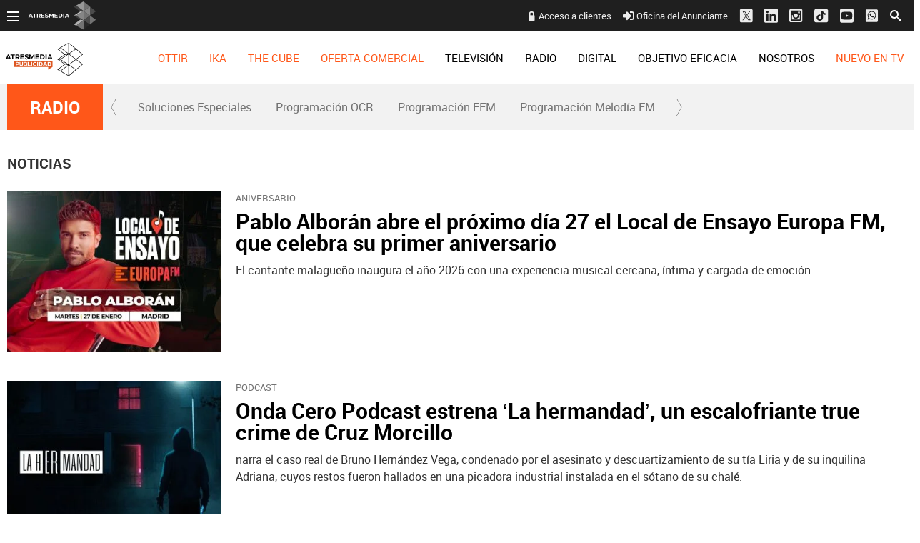

--- FILE ---
content_type: text/html;charset=utf-8
request_url: https://www.atresmediapublicidad.com/radio/noticias/
body_size: 22055
content:
<!DOCTYPE html><html lang="es" itemscope="" itemtype="https://schema.org/WebPage"><head><title itemprop="name">ATRESMEDIA PUBLICIDAD | General Radio - Líderes en Radio - ATRESMEDIAPUBLICIDAD (España, UE)</title><meta charset="UTF-8"/><title>General Radio - Líderes en Radio - ATRESMEDIAPUBLICIDAD (España, UE)</title><meta name="title" content="General Radio - Líderes en Radio - ATRESMEDIAPUBLICIDAD (España, UE)"><meta name="description" content="Recopilatorio de las principales noticias, estudios e Informes para el medio Radio"/><link rel="canonical" href="https://www.atresmediapublicidad.com/radio/noticias/" ><meta name="robots" content="index, follow, max-image-preview:large, max-snippet:-1, max-video-preview:-1" /><meta property="og:type" content="website"/><meta property="og:locale" content="es_ES"/><meta property="og:site_name" content="AtresmediaPublicidad"/><meta property="og:title" content="General Radio - Líderes en Radio - ATRESMEDIAPUBLICIDAD (España, UE)"/><meta property="og:description" content="Recopilatorio de las principales noticias, estudios e Informes para el medio Radio"/><meta property="og:url" content="https://www.atresmediapublicidad.com/radio/noticias/"><meta name="twitter:title" content="General Radio - Líderes en Radio - ATRESMEDIAPUBLICIDAD (España, UE)"/><meta name="twitter:description" content="Recopilatorio de las principales noticias, estudios e Informes para el medio Radio"/><meta property="og:image" content="https://www.atresmediacorporacion.com/public/img/verticales/atresmedia_corporacion/apple-touch-icon-180x180.png"/><meta property="og:image:type" content="image/jpeg"/><meta property="og:image:width" content="180"/><meta property="og:image:height" content="180"/><meta name="twitter:card" content="summary"/><meta name="twitter:image" content="https://www.atresmediacorporacion.com/public/img/verticales/atresmedia_corporacion/apple-touch-icon-180x180.png"/><meta property="og:image:alt" content="AtresmediaPublicidad" /><meta property="article:section" content="RADIO"/><meta http-equiv="X-UA-Compatible" content="IE=edge,chrome=1"/><meta name="pageRender" content="Fri Jan 16 13:29:34 GMT+01:00 2026"/><meta name="viewport" content="width=device-width, initial-scale=1, user-scalable=yes"><link rel="alternate" type="application/rss+xml" title="RSS 2.0" href="https://www.atresmediapublicidad.com/rss/755642.xml" /><meta name="lang" content="es"><meta name="organization" content="AtresmediaPublicidad" /><script type="text/javascript"> setInterval(function() { window.location.reload(); }, 900*1000); </script><meta name="theme-color" content="#ff5300"><link rel="apple-touch-icon" sizes="57x57" href="/public/img/verticales/atresmedia_corporacion/apple-touch-icon-57x57.png"><link rel="apple-touch-icon" sizes="60x60" href="/public/img/verticales/atresmedia_corporacion/apple-touch-icon-60x60.png"><link rel="apple-touch-icon" sizes="72x72" href="/public/img/verticales/atresmedia_corporacion/apple-touch-icon-72x72.png"><link rel="apple-touch-icon" sizes="76x76" href="/public/img/verticales/atresmedia_corporacion/apple-touch-icon-76x76.png"><link rel="apple-touch-icon" sizes="114x114" href="/public/img/verticales/atresmedia_corporacion/apple-touch-icon-114x114.png"><link rel="apple-touch-icon" sizes="120x120" href="/public/img/verticales/atresmedia_corporacion/apple-touch-icon-120x120.png"><link rel="apple-touch-icon" sizes="144x144" href="/public/img/verticales/atresmedia_corporacion/apple-touch-icon-144x144.png"><link rel="apple-touch-icon" sizes="152x152" href="/public/img/verticales/atresmedia_corporacion/apple-touch-icon-152x152.png"><link rel="apple-touch-icon" sizes="180x180" href="/public/img/verticales/atresmedia_corporacion/apple-touch-icon-180x180.png"><link rel="icon" type="image/png" href="/public/img/verticales/atresmedia_corporacion/favicon-32x32.png" sizes="32x32"><link rel="icon" type="image/png" href="/public/img/verticales/atresmedia_corporacion/android-chrome-192x192.png" sizes="192x192"><link rel="icon" type="image/png" href="/public/img/verticales/atresmedia_corporacion/favicon-96x96.png" sizes="96x96"><link rel="icon" type="image/png" href="/public/img/verticales/atresmedia_corporacion/favicon-16x16.png" sizes="16x16"><link rel="mask-icon" href="/public/img/verticales/atresmedia_corporacion/safari-pinned-tab.svg" color="#5bbad5"><link rel="shortcut icon" href="/public/img/verticales/atresmedia_corporacion/favicon.ico"><meta name="msapplication-TileImage" content="/mstile-144x144.png"><meta name="google-site-verification" content="yGMuwTPW66E4FApLJV3LnEVgOWApX3YBZ2xNO3GShcY" /><meta name="y_key" content="8f9e10c7bca1e10c" /><meta name="msvalidate.01" content="DDBC2D36D801A1BEEF59505F4B1610AF" /><meta name="alexaVerifyID" content="dxokSiRchRiSVONySe4tHAeoWQc" /><meta property="og:site_name" content="Antena3.com"/><meta name="site-name" content="AtresmediaPublicidad"/><meta name="tipo-pagina" content="contenido:auto"/><meta name="error" content="false" /><script type="application/ld+json"> { "@context":"https://schema.org", "@type":"NewsMediaOrganization", "url":"https://www.atresmediapublicidad.com/", "@id":"https://www.atresmediapublicidad.com/#publisher", "name":"AtresmediaPublicidad", "logo": { "@type": "ImageObject", "url": "", "width": 125, "height": 60 } , "foundingLocation": "Madrid, España", "address": { "@type":"PostalAddress", "streetAddress":"Isla Graciosa 13", "addressLocality":"San Sebastián de los Reyes", "addressRegion":"Comunidad de Madrid", "postalCode":"28703", "addressCountry":"ES" } ,"parentOrganization":{ "@context":"https://schema.org", "@type":"NewsMediaOrganization", "url":"https://www.atresmediacorporacion.com/", "name":"Atresmedia", "alternateName":"Atresmedia", "ethicsPolicy":"https://www.atresmediacorporacion.com/public/legal/politica-proteccion-datos-privacidad.html", "legalName":"Atresmedia Corporación de Medios de Comunicación, S.A.", "foundingLocation": "Madrid, España", "foundingDate": "1988-06-07", "address": { "@type":"PostalAddress", "streetAddress":"Isla Graciosa 13", "addressLocality":"San Sebastián de los Reyes", "addressRegion":"Comunidad de Madrid", "postalCode":"28703", "addressCountry":"ES" }, "logo": { "@type": "ImageObject", "url": "https://www.atresmedia.com/public/img/atresmedia-amp.png", "width": 125, "height": 60 } } } </script><script type="application/ld+json">[ { "@context": "https://schema.org/", "@type": "SiteNavigationElement", "url": "https:\/\/www.atresmediapublicidad.com\/radio\/noticias\/solucionesespeciales\/", "name": "Soluciones Especiales" }, { "@context": "https://schema.org/", "@type": "SiteNavigationElement", "url": "http:\/\/www.ondacero.es\/programacion\/", "name": "Programación OCR" }, { "@context": "https://schema.org/", "@type": "SiteNavigationElement", "url": "http:\/\/www.europafm.com\/programacion\/", "name": "Programación EFM" }, { "@context": "https://schema.org/", "@type": "SiteNavigationElement", "url": "http:\/\/www.melodia-fm.com\/programacion\/", "name": "Programación Melodía FM" }] </script><meta charset="UTF-8"/><title>General Radio - Líderes en Radio - ATRESMEDIAPUBLICIDAD (España, UE)</title><meta name="title" content="General Radio - Líderes en Radio - ATRESMEDIAPUBLICIDAD (España, UE)"><meta name="description" content="Recopilatorio de las principales noticias, estudios e Informes para el medio Radio"/><link rel="canonical" href="https://www.atresmediapublicidad.com/radio/noticias/" ><meta name="robots" content="index, follow, max-image-preview:large, max-snippet:-1, max-video-preview:-1" /><meta property="og:type" content="website"/><meta property="og:locale" content="es_ES"/><meta property="og:site_name" content="AtresmediaPublicidad"/><meta property="og:title" content="General Radio - Líderes en Radio - ATRESMEDIAPUBLICIDAD (España, UE)"/><meta property="og:description" content="Recopilatorio de las principales noticias, estudios e Informes para el medio Radio"/><meta property="og:url" content="https://www.atresmediapublicidad.com/radio/noticias/"><meta name="twitter:title" content="General Radio - Líderes en Radio - ATRESMEDIAPUBLICIDAD (España, UE)"/><meta name="twitter:description" content="Recopilatorio de las principales noticias, estudios e Informes para el medio Radio"/><meta property="og:image" content="https://www.atresmediacorporacion.com/public/img/verticales/atresmedia_corporacion/apple-touch-icon-180x180.png"/><meta property="og:image:type" content="image/jpeg"/><meta property="og:image:width" content="180"/><meta property="og:image:height" content="180"/><meta name="twitter:card" content="summary"/><meta name="twitter:image" content="https://www.atresmediacorporacion.com/public/img/verticales/atresmedia_corporacion/apple-touch-icon-180x180.png"/><meta property="og:image:alt" content="AtresmediaPublicidad" /><meta property="article:section" content="RADIO"/><meta http-equiv="X-UA-Compatible" content="IE=edge,chrome=1"/><meta name="pageRender" content="Fri Jan 16 13:29:34 GMT+01:00 2026"/><meta name="viewport" content="width=device-width, initial-scale=1, user-scalable=yes"><link rel="alternate" type="application/rss+xml" title="RSS 2.0" href="https://www.atresmediapublicidad.com/rss/755642.xml" /><meta name="lang" content="es"><meta name="organization" content="AtresmediaPublicidad" /><script type="text/javascript"> setInterval(function() { window.location.reload(); }, 900*1000); </script><meta name="theme-color" content="#ff5300"><link rel="apple-touch-icon" sizes="57x57" href="/public/img/verticales/atresmedia_corporacion/apple-touch-icon-57x57.png"><link rel="apple-touch-icon" sizes="60x60" href="/public/img/verticales/atresmedia_corporacion/apple-touch-icon-60x60.png"><link rel="apple-touch-icon" sizes="72x72" href="/public/img/verticales/atresmedia_corporacion/apple-touch-icon-72x72.png"><link rel="apple-touch-icon" sizes="76x76" href="/public/img/verticales/atresmedia_corporacion/apple-touch-icon-76x76.png"><link rel="apple-touch-icon" sizes="114x114" href="/public/img/verticales/atresmedia_corporacion/apple-touch-icon-114x114.png"><link rel="apple-touch-icon" sizes="120x120" href="/public/img/verticales/atresmedia_corporacion/apple-touch-icon-120x120.png"><link rel="apple-touch-icon" sizes="144x144" href="/public/img/verticales/atresmedia_corporacion/apple-touch-icon-144x144.png"><link rel="apple-touch-icon" sizes="152x152" href="/public/img/verticales/atresmedia_corporacion/apple-touch-icon-152x152.png"><link rel="apple-touch-icon" sizes="180x180" href="/public/img/verticales/atresmedia_corporacion/apple-touch-icon-180x180.png"><link rel="icon" type="image/png" href="/public/img/verticales/atresmedia_corporacion/favicon-32x32.png" sizes="32x32"><link rel="icon" type="image/png" href="/public/img/verticales/atresmedia_corporacion/android-chrome-192x192.png" sizes="192x192"><link rel="icon" type="image/png" href="/public/img/verticales/atresmedia_corporacion/favicon-96x96.png" sizes="96x96"><link rel="icon" type="image/png" href="/public/img/verticales/atresmedia_corporacion/favicon-16x16.png" sizes="16x16"><link rel="mask-icon" href="/public/img/verticales/atresmedia_corporacion/safari-pinned-tab.svg" color="#5bbad5"><link rel="shortcut icon" href="/public/img/verticales/atresmedia_corporacion/favicon.ico"><meta name="msapplication-TileImage" content="/mstile-144x144.png"><meta name="google-site-verification" content="yGMuwTPW66E4FApLJV3LnEVgOWApX3YBZ2xNO3GShcY" /><meta name="y_key" content="8f9e10c7bca1e10c" /><meta name="msvalidate.01" content="DDBC2D36D801A1BEEF59505F4B1610AF" /><meta name="alexaVerifyID" content="dxokSiRchRiSVONySe4tHAeoWQc" /><meta property="og:site_name" content="Antena3.com"/><meta name="site-name" content="AtresmediaPublicidad"/><meta name="tipo-pagina" content="contenido:auto"/><meta name="error" content="false" /><link rel="stylesheet" href="https://static.atresmediapublicidad.com/css/style2.css"><link rel="stylesheet" href="https://static.atresmediapublicidad.com/css/atresmediapublicidad/skin2.css"><script type="text/javascript"> var staticDomain = 'https://static.atresmediapublicidad.com/'; var comunidadDomain = 'https://comunidad.antena3.com/'; var jsDomain = 'https://cdnjs.atresmedia.com/atresmedia-js/latest/'; var cmpLoadCallbacks = []; window.SITE_ID = 81327; window.PAGE_ID = 0; </script><script type="text/javascript">window.pagedata = { "page" : { "contentID" : null, "smartclipID" : null, }, "code" : { "web" : "0", "site" : null, "seedtag" : null }, "domain" : { "api" : "https://api.atresmedia.com/", "community" : "https://comunidad.antena3.com/", "document" : "atresmediapublicidad.com", "hit" : null, "js" : "https://cdnjs.atresmedia.com/atresmedia-js/latest/", "static" : "https://static.atresmediapublicidad.com/" }};</script><script type="text/javascript"> window.onload = function () { (function(){function r(e){if(!window.frames[e]){if(document.body&&document.body.firstChild){var t=document.body;var n=document.createElement("iframe");n.style.display="none";n.name=e;n.title=e;t.insertBefore(n,t.firstChild)}else{setTimeout(function(){r(e)},5)}}}function e(n,a,o,c,d){function e(e,t,n,r){if(typeof n!=="function"){return}if(!window[a]){window[a]=[]}var i=false;if(d){i=d(e,r,n)}if(!i){window[a].push({command:e,version:t,callback:n,parameter:r})}}e.stub=true;e.stubVersion=2;function t(r){if(!window[n]||window[n].stub!==true){return}if(!r.data){return}var i=typeof r.data==="string";var e;try{e=i?JSON.parse(r.data):r.data}catch(t){return}if(e[o]){var a=e[o];window[n](a.command,a.version,function(e,t){var n={};n[c]={returnValue:e,success:t,callId:a.callId};if(r.source){r.source.postMessage(i?JSON.stringify(n):n,"*")}},a.parameter)}}if(typeof window[n]!=="function"){window[n]=e;if(window.addEventListener){window.addEventListener("message",t,false)}else{window.attachEvent("onmessage",t)}}}e("__tcfapi","__tcfapiBuffer","__tcfapiCall","__tcfapiReturn");r("__tcfapiLocator");(function(e,t){var n=document.createElement("link");n.as="script";var r=document.createElement("link");r.as="script";var i=document.createElement("script");i.id="spcloader";i.type="text/javascript";i["defer"]=true;i.charset="utf-8";var a="https://sdk.privacy-center.org/"+e+"/loader.js?target_type=notice&target="+t;if(window.didomiConfig&&window.didomiConfig.user){var o=window.didomiConfig.user;var c=o.country;var d=o.region;if(c){a=a+"&country="+c;if(d){a=a+"&region="+d}}}n.href="https://sdk.privacy-center.org/";r.href="https://sdk.privacy-center.org/";i.src=a;var s=document.getElementsByTagName("script")[0];s.parentNode.insertBefore(i,s)})("829e56eb-a72b-4b64-91c3-1e63c21ebf06","ibzd9Xrq")})(); }; </script><script src="//assets.adobedtm.com/f3257b54648f/0a102682e791/launch-a7548e537628.min.js" async></script><script>if(window){let w=function(n){window.jQueryCallbacks.push(n)};var i=w;window.jQueryCallbacks=[],window.$=function(n){return typeof n=="function"&&w(n),{ready:w}},window.jQuery=window.$,window.$.ajax=function(...n){w(()=>window.$.ajax(...n))}} </script><script type="module" src="https://cdnjs.atresmedia.com/load/webapp/www-entries/main.Bb7-Y4xk8M9YG2yI.js" defer></script><script type="module" src="https://cdnjs.atresmedia.com/load/webapp/www-entries/no-site.C8fh56_7Y7Be6u8E.js" defer></script></head><body class="atresmediapublicidad corporativo radio noticias"><header class="header-principal"><nav class="navbar container row navbar-default" role="navigation"><div class="navbar-header" itemscope itemtype="https://schema.org/Organization"><button type="button" class="navbar-toggle collapsed" data-target=".navbar-ex1-collapse" role="button" aria-expanded="false"><span class="sr-only">Desplegar navegación</span><div class="b-menu"><div class="icon"></div></div></button><h1 itemprop="name"><a class="navbar-brand" title="Atresmedia Publicidad" href="/" itemprop="url"><img loading="lazy" src="/public/img/atresmediapublicidad-television.svg" alt="Atresmedia Publicidad" itemprop="logo"></a></h1></div><div class="box-menu" role="menu"><div class="menu"><ul class="nav navbar-nav nav-tertiary"><a class="btAcceso" target="_blank" title="Acceso a clientes" href="https://portalcomercial.atresmedia.com/">Acceso a clientes</a><a target="_blank" href="https://www.atresmediapublicidad.com/nosotros/contacto/oficina-anunciante_201802015a7338330cf20e2c8b499e4b.html"><svg class="svg-inline--fa fa-sign-in-alt fa-w-16" aria-hidden="true" data-prefix="fas" data-icon="sign-in-alt" role="img" xmlns="https://www.w3.org/2000/svg" viewBox="0 0 512 512" data-fa-i2svg=""><path fill="currentColor" d="M416 448h-84c-6.6 0-12-5.4-12-12v-40c0-6.6 5.4-12 12-12h84c17.7 0 32-14.3 32-32V160c0-17.7-14.3-32-32-32h-84c-6.6 0-12-5.4-12-12V76c0-6.6 5.4-12 12-12h84c53 0 96 43 96 96v192c0 53-43 96-96 96zm-47-201L201 79c-15-15-41-4.5-41 17v96H24c-13.3 0-24 10.7-24 24v96c0 13.3 10.7 24 24 24h136v96c0 21.5 26 32 41 17l168-168c9.3-9.4 9.3-24.6 0-34z"></path></svg> Oficina del Anunciante</a><a href="https://twitter.com/Atresmediapubli" target="_blank"><svg width="20" height="22" viewBox="0 0 20 22" fill="none" xmlns="http://www.w3.org/2000/svg"><g clip-path="url(#clip0_2_132)"><path fill-rule="evenodd" clip-rule="evenodd" d="M2.72537 1.40479H17.7986C18.9334 1.40479 19.8541 2.32525 19.8541 3.45979V18.5298C19.8541 19.6643 18.9334 20.5848 17.7986 20.5848H2.72537C1.59059 20.5848 0.669922 19.6643 0.669922 18.5298V3.45979C0.669922 2.32525 1.59059 1.40479 2.72537 1.40479ZM16.2788 4.40479L11.8116 9.9094H11.8113L16.6699 17.4048H13.0966L9.82483 12.3574L5.72858 17.4048H4.66992L9.35484 11.6324L4.66992 4.40479H8.2432L11.3413 9.18436L15.2202 4.40479H16.2788ZM9.88689 10.9763L10.3616 11.696V11.6963L13.5947 16.5984H15.2207L11.2587 10.591L10.784 9.87125L7.73607 5.24958H6.11003L9.88689 10.9763Z" fill="#ECECEC"/></g><defs><clipPath id="clip0_2_132"><rect width="19.19" height="21.92" fill="white" transform="translate(0.669922 0.034668)"/></clipPath></defs></svg></a><a href="https://www.linkedin.com/company/atres-advertising?trk=top_nav_home" target="_blank"><svg class="svg-inline--fa fa-linkedin fa-w-14 fa-lg" aria-hidden="true" data-prefix="fab" data-icon="linkedin" role="img" xmlns="https://www.w3.org/2000/svg" viewBox="0 0 448 512" data-fa-i2svg=""><path fill="currentColor" d="M416 32H31.9C14.3 32 0 46.5 0 64.3v383.4C0 465.5 14.3 480 31.9 480H416c17.6 0 32-14.5 32-32.3V64.3c0-17.8-14.4-32.3-32-32.3zM135.4 416H69V202.2h66.5V416zm-33.2-243c-21.3 0-38.5-17.3-38.5-38.5S80.9 96 102.2 96c21.2 0 38.5 17.3 38.5 38.5 0 21.3-17.2 38.5-38.5 38.5zm282.1 243h-66.4V312c0-24.8-.5-56.7-34.5-56.7-34.6 0-39.9 27-39.9 54.9V416h-66.4V202.2h63.7v29.2h.9c8.9-16.8 30.6-34.5 62.9-34.5 67.2 0 79.7 44.3 79.7 101.9V416z"></path></svg></a><a href="https://www.instagram.com/Atresmediapublicidad" target="_blank"><svg width="19" height="20" viewBox="0 0 19 20" fill="none" xmlns="http://www.w3.org/2000/svg"><path fill-rule="evenodd" clip-rule="evenodd" d="M16.435 0.628906H1.9722C0.883381 0.628906 0 1.51197 0 2.60042V17.0582C0 18.1466 0.883381 19.0297 1.9722 19.0297H16.435C17.5238 19.0297 18.4072 18.1466 18.4072 17.0582V2.60042C18.4072 1.51197 17.5238 0.628906 16.435 0.628906ZM3.6 2.62891H14.8C15.68 2.62891 16.4 3.34891 16.4 4.22891V15.4289C16.4 16.3097 15.68 17.0289 14.8 17.0289H3.6C2.72 17.0289 2 16.3097 2 15.4289V4.22891C2 3.34891 2.72 2.62891 3.6 2.62891ZM12.3198 12.9489C11.489 13.7799 10.3622 14.2469 9.1872 14.2473C8.01204 14.2471 6.88507 13.7802 6.0541 12.9492C5.22314 12.1182 4.75621 10.9913 4.756 9.81611C4.756 9.54571 4.7904 9.28491 4.8392 9.02891H3.6V14.8017C3.6 14.8744 3.61436 14.9464 3.64225 15.0135C3.67014 15.0806 3.71101 15.1416 3.76252 15.1929C3.81404 15.2442 3.87517 15.2848 3.94242 15.3124C4.00967 15.34 4.08171 15.354 4.1544 15.3537H14.2456C14.3183 15.354 14.3903 15.34 14.4576 15.3124C14.5248 15.2848 14.586 15.2442 14.6375 15.1929C14.689 15.1416 14.7299 15.0806 14.7578 15.0135C14.7856 14.9464 14.8 14.8744 14.8 14.8017V9.02891H13.5352C13.5832 9.28491 13.6176 9.54571 13.6176 9.81611C13.6174 10.9911 13.1506 12.118 12.3198 12.9489ZM6.62916 8.75653C6.49002 9.09246 6.4184 9.4525 6.4184 9.81611C6.4184 10.5504 6.71011 11.2547 7.22936 11.7739C7.74861 12.2932 8.45287 12.5849 9.1872 12.5849C9.92153 12.5849 10.6258 12.2932 11.145 11.7739C11.6643 11.2547 11.956 10.5504 11.956 9.81611C11.956 9.4525 11.8844 9.09246 11.7452 8.75653C11.6061 8.42061 11.4021 8.11538 11.145 7.85827C10.8879 7.60116 10.5827 7.39721 10.2468 7.25807C9.91085 7.11892 9.5508 7.04731 9.1872 7.04731C8.8236 7.04731 8.46355 7.11892 8.12763 7.25807C7.7917 7.39721 7.48647 7.60116 7.22936 7.85827C6.97226 8.11538 6.76831 8.42061 6.62916 8.75653ZM12.9536 6.62891H14.2456C14.552 6.62891 14.8 6.37931 14.8 6.07451V4.78171C14.8 4.47611 14.552 4.22891 14.2448 4.22891H12.9528C12.648 4.22891 12.4 4.47611 12.4 4.78171V6.07531C12.4004 6.222 12.4589 6.36257 12.5626 6.46629C12.6663 6.57002 12.8069 6.62848 12.9536 6.62891Z" fill="#ECECEC"></path></svg></a><a href="https://www.tiktok.com/@atresmediapublicidad" target="_blank"><svg width="19" height="20" viewBox="0 0 19 20" fill="none" xmlns="http://www.w3.org/2000/svg"><path fill-rule="evenodd" clip-rule="evenodd" d="M16.435 0.819336H1.9722C0.883381 0.819336 0 1.7024 0 2.79085V17.2486C0 18.3371 0.883381 19.2202 1.9722 19.2202H16.435C17.5238 19.2202 18.4072 18.3371 18.4072 17.2486V2.79085C18.4072 1.7024 17.5238 0.819336 16.435 0.819336ZM10.6548 3.00326C10.2052 3.00397 9.75486 3.00467 9.3024 3.01167C9.29161 4.47731 9.29206 5.94296 9.29251 7.41003C9.29279 8.29021 9.29306 9.1709 9.2909 10.0524C9.28938 10.3273 9.28986 10.6019 9.29034 10.8762C9.29168 11.6437 9.29301 12.4098 9.2506 13.179C9.24519 13.3932 9.13777 13.5815 9.03399 13.7634C9.02752 13.7748 9.02107 13.7861 9.01466 13.7974C8.68085 14.3515 8.06505 14.7307 7.42047 14.7365C6.4536 14.824 5.54429 14.019 5.40616 13.0624C5.40527 13.0134 5.40368 12.9642 5.40209 12.9149C5.39344 12.6466 5.38466 12.3745 5.48674 12.1232C5.63062 11.709 5.90687 11.3416 6.26944 11.1024C6.77014 10.7524 7.43772 10.6999 8.0075 10.8866C8.0075 10.5166 8.01384 10.1467 8.02018 9.77674C8.02863 9.28336 8.03708 8.78998 8.0305 8.2966C6.78164 8.05743 5.44645 8.45993 4.49111 9.29991C3.65085 10.0232 3.10986 11.0849 3.00627 12.1932C2.99477 12.479 3.00052 12.7707 3.01203 13.0624C3.13288 14.4274 3.95012 15.699 5.11266 16.3932C5.81479 16.8131 6.63778 17.0406 7.46075 16.994C8.80171 16.9706 10.1081 16.2415 10.8621 15.1215C11.3282 14.4507 11.5929 13.6399 11.639 12.8232C11.6498 11.7622 11.6493 10.699 11.6489 9.63489C11.6486 8.9965 11.6483 8.3578 11.6505 7.7191C11.9498 7.91743 12.2548 8.10993 12.5828 8.2616C13.3367 8.62326 14.1713 8.79826 15 8.82743V6.47662C14.1137 6.37746 13.2044 6.07996 12.5598 5.43246C11.9153 4.80248 11.5987 3.8925 11.5527 3C11.2535 3.00233 10.9543 3.0028 10.6548 3.00326Z" fill="#ECECEC"></path></svg></a><a href="https://www.youtube.com/user/Atresmediapublicidad" target="_blank"><svg class="svg-inline--fa fa-youtube-square fa-w-14 fa-lg" aria-hidden="true" data-prefix="fab" data-icon="youtube-square" role="img" xmlns="https://www.w3.org/2000/svg" viewBox="0 0 448 512" data-fa-i2svg=""><path fill="currentColor" d="M186.8 202.1l95.2 54.1-95.2 54.1V202.1zM448 80v352c0 26.5-21.5 48-48 48H48c-26.5 0-48-21.5-48-48V80c0-26.5 21.5-48 48-48h352c26.5 0 48 21.5 48 48zm-42 176.3s0-59.6-7.6-88.2c-4.2-15.8-16.5-28.2-32.2-32.4C337.9 128 224 128 224 128s-113.9 0-142.2 7.7c-15.7 4.2-28 16.6-32.2 32.4-7.6 28.5-7.6 88.2-7.6 88.2s0 59.6 7.6 88.2c4.2 15.8 16.5 27.7 32.2 31.9C110.1 384 224 384 224 384s113.9 0 142.2-7.7c15.7-4.2 28-16.1 32.2-31.9 7.6-28.5 7.6-88.1 7.6-88.1z"></path></svg></a><a href="https://www.whatsapp.com/channel/0029VaHdpK88KMqfxkIV1O23"><svg width="21" height="22" viewBox="0 0 21 22" fill="none" xmlns="http://www.w3.org/2000/svg"><g clip-path="url(#clip0_2_138)"><path fill-rule="evenodd" clip-rule="evenodd" d="M2.9158 1.40479H17.9891C19.1238 1.40479 20.0445 2.32525 20.0445 3.45979V18.5298C20.0445 19.6643 19.1238 20.5848 17.9891 20.5848H2.9158C1.78102 20.5848 0.860352 19.6643 0.860352 18.5298V3.45979C0.860352 2.32525 1.78102 1.40479 2.9158 1.40479ZM14.1168 5.07922C14.4655 5.3162 14.7929 5.58703 15.0991 5.89172C15.4053 6.19641 15.6775 6.52225 15.9156 6.86926C16.1452 7.22473 16.3409 7.59501 16.5025 7.9801C16.6641 8.36519 16.7874 8.76509 16.8724 9.1798C16.9575 9.59452 17 10.0177 17 10.4493C17 11.338 16.8299 12.1717 16.4897 12.9503C16.1495 13.7374 15.686 14.4209 15.0991 15.0006C14.5123 15.5804 13.8234 16.0395 13.0324 16.378C12.2499 16.7166 11.4122 16.8859 10.5191 16.8859C9.97481 16.8859 9.44112 16.8203 8.91806 16.6891C8.395 16.5579 7.89957 16.3611 7.4318 16.0988L4 17.0001L4.91855 13.6613C4.62938 13.1704 4.4125 12.652 4.26791 12.1061C4.12332 11.5602 4.05103 11.0037 4.05103 10.4366C4.05103 9.54797 4.22113 8.71431 4.56133 7.93566C4.90154 7.15702 5.36294 6.4757 5.94553 5.89172C6.52813 5.30773 7.21492 4.84647 8.00589 4.50793C8.78835 4.16939 9.6261 4.00012 10.5191 4.00012C10.9529 4.00012 11.3781 4.04243 11.7949 4.12707C12.2116 4.21171 12.6135 4.33231 13.0005 4.48889C13.3875 4.64546 13.7596 4.84224 14.1168 5.07922ZM9.09666 15.6163C9.56019 15.7433 10.0343 15.8068 10.5191 15.8068C11.2591 15.8068 11.9565 15.6629 12.6114 15.3751C13.2663 15.0958 13.8361 14.715 14.3209 14.2325C14.8057 13.7501 15.1927 13.1831 15.4818 12.5314C15.7625 11.8797 15.9028 11.1857 15.9028 10.4493C15.9028 10.0854 15.8688 9.73417 15.8008 9.39563C15.7327 9.04862 15.6307 8.71431 15.4946 8.3927C15.3585 8.07108 15.1927 7.76639 14.9971 7.47863C14.8014 7.18241 14.5803 6.90734 14.3337 6.65344C14.0785 6.39953 13.8021 6.17525 13.5044 5.98059C13.2152 5.78592 12.9091 5.623 12.5859 5.49182C12.2627 5.36063 11.9267 5.26118 11.578 5.19348C11.2378 5.12577 10.8849 5.09191 10.5191 5.09191C9.7792 5.09191 9.08178 5.23156 8.42689 5.51086C7.772 5.79016 7.20216 6.17313 6.71737 6.65979C6.23258 7.14644 5.84985 7.71138 5.56919 8.35461C5.28001 9.0063 5.13543 9.70031 5.13543 10.4366C5.13543 10.9445 5.20559 11.4417 5.34593 11.9283C5.48626 12.415 5.69251 12.8699 5.96467 13.2931L6.09225 13.4962L5.54367 15.464L7.58489 14.9435L7.77625 15.0577C8.193 15.3032 8.63314 15.4894 9.09666 15.6163ZM12.9112 11.5221C13.2046 11.6617 13.3896 11.7527 13.4661 11.795C13.5512 11.8289 13.6192 11.8606 13.6703 11.8903C13.7213 11.9199 13.7596 11.9516 13.7851 11.9855C13.8021 12.0193 13.8063 12.1082 13.7978 12.2521C13.7893 12.396 13.7511 12.561 13.683 12.7472C13.615 12.9334 13.4555 13.1005 13.2046 13.2487C12.9537 13.3968 12.7517 13.4835 12.5986 13.5089C12.454 13.5343 12.2967 13.5449 12.1266 13.5406C11.9565 13.5364 11.7736 13.5047 11.578 13.4454C11.4589 13.4116 11.3229 13.3671 11.1698 13.3121C11.0167 13.2571 10.8466 13.1873 10.6595 13.1027C10.2512 12.9334 9.88126 12.7176 9.54956 12.4552C9.21786 12.1844 8.93294 11.922 8.6948 11.6681C8.45666 11.4142 8.26955 11.1941 8.13346 11.0079C7.98888 10.8133 7.90808 10.7032 7.89107 10.6779C7.84854 10.6271 7.72735 10.4366 7.52748 10.1066C7.32761 9.77648 7.22767 9.41255 7.22767 9.01477C7.22767 8.61698 7.30422 8.31229 7.45731 8.1007C7.6104 7.88911 7.72522 7.74523 7.80177 7.66906C7.86981 7.59289 7.94423 7.53999 8.02502 7.51037C8.10582 7.48075 8.17174 7.46594 8.22277 7.46594H8.38862C8.43965 7.46594 8.49068 7.47017 8.54171 7.47863C8.58423 7.47863 8.63952 7.48498 8.70756 7.49768C8.7756 7.51037 8.83939 7.59289 8.89892 7.74523C8.96696 7.90604 9.06264 8.13667 9.18597 8.43713C9.30929 8.73758 9.37946 8.90897 9.39647 8.95129C9.42198 8.98514 9.43687 9.02535 9.44112 9.07189C9.44537 9.11844 9.43474 9.17134 9.40922 9.23059C9.38371 9.28137 9.36032 9.3258 9.33906 9.36389C9.3178 9.40197 9.29015 9.44641 9.25613 9.49719L9.12856 9.64953C9.08603 9.70031 9.04776 9.74263 9.01374 9.77648C8.97121 9.8188 8.93507 9.86535 8.9053 9.91613C8.87553 9.96691 8.88616 10.0304 8.93719 10.1066L9.24338 10.5636C9.39647 10.7921 9.59634 11.0122 9.84298 11.2238C10.1492 11.4946 10.4213 11.685 10.6595 11.795C10.8976 11.9051 11.0592 11.9812 11.1443 12.0236C11.2208 12.0659 11.2846 12.0828 11.3356 12.0743C11.3867 12.0659 11.4377 12.0363 11.4887 11.9855C11.5397 11.9262 11.6248 11.8247 11.7439 11.6808C11.8629 11.5369 11.948 11.4269 11.999 11.3507C12.0586 11.2661 12.116 11.2238 12.1712 11.2238C12.2265 11.2238 12.2924 11.2364 12.369 11.2618C12.437 11.2957 12.6178 11.3824 12.9112 11.5221Z" fill="#ECECEC"/></g><defs><clipPath id="clip0_2_138"><rect width="19.19" height="21.92" fill="white" transform="translate(0.860352 0.034668)"/></clipPath></defs></svg></a><li class="search"><form class="navbar-form" method="get" action="/buscador-site/index.html"><input id="search" class="input-text" name="q" value="" placeholder="Buscar..." type="text"><label for="search"><span class="text">Buscar</span><span class="icon-search"></span></label><input class="search-button" value="Buscar" type="submit"></form></li></ul><ul class="nav navbar-nav nav-principal" role="menubar"><li class="asistenteCpm rc-menu-item" role="menuitem"><a href="https://ottir.es/calculadoras" title="Ottir" itemprop="url" style="color:#ff5719">OTTIR<span class="icon-direction-right"></span></a></li><li class="asistenteCpm rc-menu-item" role="menuitem"><a href="https://www.atresmediapublicidad.com/ika/index.html" title="IKA" itemprop="url" style="color:#ff5719">IKA<span class="icon-direction-right"></span></a></li><li class="asistenteCpm rc-menu-item" role="menuitem"><a href="https://www.atresmedia.com/the-cube/index.html" title="The Cube" itemprop="url" style="color:#ff5719">THE CUBE<span class="icon-direction-right"></span></a></li><li class="ofertacomercial rc-menu-item" role="menuitem"><a href="/ofertacomercial" title="Oferta Comercial" itemprop="url">OFERTA COMERCIAL <span class="icon-direction-right"></span></a></li><li class="television rc-menu-item" role="menuitem"><a href="/television" title="Televisión" itemprop="url">TELEVISIÓN <span class="icon-direction-right"></span></a></li><li class="radio rc-menu-item" role="menuitem"><a href="/radio" title="Radio" itemprop="url">RADIO <span class="icon-direction-right"></span></a></li><li class="digital rc-menu-item" role="menuitem"><a href="/digital" title="Digital" itemprop="url">DIGITAL <span class="icon-direction-right"></span></a></li><li class="objetivo-eficacia rc-menu-item" role="menuitem"><a href="/objetivo-eficacia" title="Objetivo Eficacia" itemprop="url">OBJETIVO EFICACIA <span class="icon-direction-right"></span></a></li><li class="nosotros rc-menu-item" role="menuitem"><a href="/nosotros" title="Nosotros" itemprop="url">NOSOTROS <span class="icon-direction-right"></span></a></li><li class="ofertacomercial rc-menu-item" role="menuitem"><a href="/nuevos-anunciantes-tv" title="Nuevo en TV" itemprop="url">NUEVO EN TV <span class="icon-direction-right"></span></a></li></ul><div class="nav navbar-nav channels" role="menubar"><div class="container row"><a href="#" class="dropdown-toggle tit" data-toggle="dropdown" aria-expanded="false"><div class="b-menu"><div class="icon"></div></div><img loading="lazy" id="logo-atresmedia" src="/public/img/grupo-atresmedia.svg" alt="Atresmedia" width="100" /><span class="icon-direction-right"></span></a><div class="list-atresmedia" aria-hidden="true" aria-label="submenu"><h2 role="link">LA RED DE <strong>ATRESMEDIA</strong><span class="icon-direction-left"></span></h2><div data-mod="channels"><dl data-mod="tv-radio"><dt>CANALES TV Y RADIO</dt><dd><a rel="me" title="Antena 3" href="https://www.antena3.com/" class="antena3" role="menuitem">Antena 3</a></dd><dd><a rel="me" title="laSexta" href="https://www.lasexta.com/" class="lasexta" role="menuitem">laSexta</a></dd><dd><a rel="me" title="Neox" href="https://neox.atresmedia.com/" class="neox" role="menuitem">Neox</a></dd><dd><a rel="me" title="Nova" href="https://nova.atresmedia.com/" class="nova" role="menuitem">Nova</a></dd><dd><a rel="me" title="Mega" href="https://mega.atresmedia.com/" class="mega" role="menuitem">Mega</a></dd><dd><a rel="me" title="Atreseries" href="https://atreseries.atresmedia.com/" class="atreseries" role="menuitem">Atreseries</a></dd><dd><a rel="me" title="Onda Cero" href="https://www.ondacero.es/" class="ondacero" role="menuitem">Onda Cero</a></dd><dd><a rel="me" title="Europa FM" href="https://www.europafm.com/" class="europafm" role="menuitem">Europa FM</a></dd><dd><a rel="me" title="Melodía FM" href="https://www.melodia-fm.com/" class="melodiafm" role="menuitem">Melodía FM</a></dd><dd><a rel="me" title="Atresplayer" href="https://www.atresplayer.com/" class="atresplayer" role="menuitem">Atresplayer</a></dd><dd><a rel="me" title="Flooxer" href="https://www.flooxer.com/" class="flooxer" role="menuitem">Flooxer</a></dd></dl><dl data-mod="verticales"><dt>VERTICALES</dt><dd><a rel="me" title="Novamás" href="https://www.antena3.com/novamas/" class="novamas" role="menuitem">Novamás</a></dd><dd><a rel="me" title="Objetivo tv" href="https://www.antena3.com/objetivotv/" class="objetivo-tv" role="menuitem">Objetivo tv</a></dd><dd><a rel="me" title="TecnoXplora" href="https://www.lasexta.com/tecnologia-tecnoxplora/" class="tecnoexplora" role="menuitem">TecnoXplora</a></dd><dd><a rel="me" title="Centímetros Cúblicos" href="https://www.lasexta.com/motor/" class="centimetros-cubicos" role="menuitem">Centímetros Cúblicos</a></dd><dd><a rel="me" title="Viajestic" href="https://www.lasexta.com/viajestic/" class="viajestic" role="menuitem">Viajestic</a></dd><dd><a rel="me" title="Neox Kidz" href="https://www.neoxkidz.com/" class="neox-kidz" role="menuitem">Neox Kidz</a></dd><dd><a rel="me" title="Crea Lectura" href="https://compromiso.atresmedia.com/crea-lectura/" class="crea-lectura" role="menuitem">Crea Lectura</a></dd><dd><a rel="me" title="Flooxer Now" href="https://www.flooxernow.com/" class="flooxer-now" role="menuitem">Flooxer Now</a></dd><dd><a rel="me" title="Hablando en Plata" href="https://www.hablandoenplata.es/" class="hablandoenplata" role="menuitem">Hablando en Plata</a></dd><dd><a rel="me" title="AhoraQuéLeo" href="https://www.lasexta.com/ahoraqueleo/" class="ahoraqueleo" role="menuitem">AhoraQuéLeo</a></dd><dd><a rel="me" title="AhoraQuéSerie" href="https://www.lasexta.com/series/" class="ahoraqueserie" role="menuitem">AhoraQuéSerie</a></dd></dl><dl data-mod="corp"><dt>CORPORATIVOS Y MÁS</dt><dd><a rel="me" title="Área Corporativa" href="https://www.atresmedia.com/" class="corporativa" role="menuitem">Área Corporativa</a></dd><dd><a rel="me" title="Accionistas e Inversores" href="https://www.atresmediacorporacion.com/" class="accionistas" role="menuitem">Accionistas e Inversores</a></dd><dd><a rel="me" title="Atresmedia Publicidad" href="https://www.atresmediapublicidad.com/" class="a3-publicidad" role="menuitem">Atresmedia Publicidad</a></dd><dd><a rel="me" title="Ventas Internacionales" href="https://international-sales-atresmedia.com/" class="ventas-internacionales" role="menuitem">Ventas Internacionales</a></dd><dd><a rel="me" title="Oficina de Prensa" href="https://www.atresmedia.com/prensa/" class="oficina-prensa" role="menuitem">Oficina de Prensa</a></dd><dd><a rel="me" title="Atresmedia Cine" href="https://cine.atresmedia.com/" class="a3-cine" role="menuitem">Atresmedia Cine</a></dd><dd><a rel="me" title="Ponle Freno" href="https://compromiso.atresmedia.com/ponlefreno/" class="ponle-freno" role="menuitem">Ponle Freno</a></dd><dd><a rel="me" title="Fundación Atresmedia" href="https://fundacion.atresmedia.com/" class="fundacion" role="menuitem">Fundación Atresmedia</a></dd><dd><a rel="me" title="Objetivo Bienestar" href="https://www.atresmedia.com/objetivo-bienestar/" class="objetivo-bienestar" role="menuitem">Objetivo Bienestar</a></dd><dd><a rel="me" title="Objetivo Bienestar Junior" href="https://www.atresmedia.com/objetivo-bienestar/junior/" class="objetivo-bienestar-j" role="menuitem">Objetivo Bienestar Junior</a></dd><dd><a rel="me" title="Crea Cultura" href="https://compromiso.atresmedia.com/crea-cultura/" class="crea-cultura" role="menuitem">Crea Cultura</a></dd><dd><a rel="me" title="Constantes y Vitales" href="https://www.lasexta.com/constantes-vitales/" class="constantes-vitales" role="menuitem">Constantes y Vitales</a></dd><dd><a rel="me" title="Tolerancia Cero" href="https://compromiso.atresmedia.com/tolerancia-cero/" class="tolerancia-cero" role="menuitem">Tolerancia Cero</a></dd><dd><a rel="me" title="Hazte Eco" href="https://compromiso.atresmedia.com/hazte-eco/" class="hazte-eco" role="menuitem">Hazte Eco</a></dd><dd><a rel="me" title="Levanta la Cabeza" href="https://compromiso.atresmedia.com/levanta-la-cabeza/" class="levanta-la-cabeza" role="menuitem">Levanta la Cabeza</a></dd><dd><a rel="me" title="Atresmedia Xperience" href="https://www.atresmedia.com/xperience-tour/" class="atresmedia-xperience" role="menuitem">Atresmedia Xperience</a></dd></dl></div></div></div></div></div></div></nav></header><div class="sas-container" data-format="35214"></div><div class="sas-container" data-format="43352"></div><main><section class="container-fluid"><section class="modulo-menu-titular-titular mode-2"><section class="container row"><div class="col-xs-12 col-sm-12 col-md-12 col-lg-12"><div class="mod-menu seccion-titular" ><div class="wrap-seccion"><h1 class="seccion"><a title="RADIO" href="https://www.atresmediapublicidad.com/radio/">RADIO</a></h1></div><div class="menu-carrusel"><a href="#" class="icon-flecha-izq" role="button"></a><a href="#" class="icon-flecha-dcha" role="button"></a><div class="contenedor-menu" role="menubar"><ul><li class="" role="menuitem"><a href="https://www.atresmediapublicidad.com/radio/noticias/solucionesespeciales/" title="Soluciones Especiales">Soluciones Especiales</a></li><li class="" role="menuitem"><a href="http://www.ondacero.es/programacion/" target="_blank" title="Programación OCR">Programación OCR</a></li><li class="" role="menuitem"><a href="http://www.europafm.com/programacion/" target="_blank" title="Programación EFM">Programación EFM</a></li><li class="" role="menuitem"><a href="http://www.melodia-fm.com/programacion/" target="_blank" title="Programación Melodía FM">Programación Melodía FM</a></li></ul></div></div></div></div></section></section></section><section class="container row"><div class="col-xs-12 col-sm-12 col-md-12 col-lg-12"><script type="application/ld+json"> { "@context": "http://schema.org", "@type": "ItemList", "itemListElement": [ { "@type": "ListItem", "position": 1, "url": "https://www.atresmediapublicidad.com/radio/noticias/pablo-alboran-abre-proximo-dia-27-local-ensayo-europa-que-celebra-primer-aniversario_20260116696a2d9a5b0f022699684644.html" }, { "@type": "ListItem", "position": 2, "url": "https://www.atresmediapublicidad.com/radio/noticias/onda-cero-podcast-estrena-hermandad-escalofriante-true-crime-cruz-morcillo_202601156968b7d0be7ae37724c6b8ab.html" }, { "@type": "ListItem", "position": 3, "url": "https://www.atresmediapublicidad.com/radio/noticias/maria-hernandez-nueva-directora-presentadora-informativo-noticias-mediodia-onda-cero_2026011369661fc7384d9f038d85b6b9.html" }, { "@type": "ListItem", "position": 4, "url": "https://www.atresmediapublicidad.com/radio/noticias/onda-cero-podcast-estrena-materia-absurda-formato-que-transforma-preguntas-ridiculas-rigurosas-reflexiones-cientificas_2025122969525b7f22f0db7daf00323f.html" }, { "@type": "ListItem", "position": 5, "url": "https://www.atresmediapublicidad.com/radio/noticias/europa-celebra-navidad-especiales-unicos-intervencion-grandes-artistas_20251223694a8905ea66eb73531cfa11.html" }, { "@type": "ListItem", "position": 6, "url": "https://www.atresmediapublicidad.com/radio/noticias/radio-cierra-2025-cifras-historicas_2025122269492924ea66eb73531bc9b7.html" }, { "@type": "ListItem", "position": 7, "url": "https://www.atresmediapublicidad.com/radio/noticias/onda-cero-cierra-2025-mayor-audiencia-diez-anos-carlos-alsina-pulverizando-nuevo-record-historico_20251210693927fbcc0f8a3219a506e9.html" }, { "@type": "ListItem", "position": 8, "url": "https://www.atresmediapublicidad.com/radio/noticias/radio-verdadero-multiplicador-marketing_20251204693143669261f37ec73bb74a.html" }, { "@type": "ListItem", "position": 9, "url": "https://www.atresmediapublicidad.com/radio/noticias/onda-cero-podcast-relanza-mejores-pasajes-historia-narrados-juan-antonio-cebrian_20251202692ef86b6e5e5012dcd78282.html" }, { "@type": "ListItem", "position": 10, "url": "https://www.atresmediapublicidad.com/radio/noticias/onda-cero-podcast-estrena-version-audio-caso-true-crime-carlos-quilez_20251128692992969261f37ec7341a7a.html" }] } </script><h1 class="title tag-noticias">NOTICIAS</h1><div class="noticias-automaticas"><ul class="listado-noticias"><li class="listado-item"><article class="mod-noticia-automatica" itemscope="" itemtype="http://schema.org/NewsArticle"><div itemprop="mainEntityOfPage" itemscope itemtype="http://schema.org/WebPage"><link itemprop="url" href="https://www.atresmediapublicidad.com/radio/noticias/pablo-alboran-abre-proximo-dia-27-local-ensayo-europa-que-celebra-primer-aniversario_20260116696a2d9a5b0f022699684644.html" /></div><div class="content-noticia"><a href="https://www.atresmediapublicidad.com/radio/noticias/pablo-alboran-abre-proximo-dia-27-local-ensayo-europa-que-celebra-primer-aniversario_20260116696a2d9a5b0f022699684644.html" class="link-noticia" title="Pablo Alborán abre el próximo día 27 el Local de Ensayo Europa FM, que celebra su primer aniversario"><div class="imagen-noticia" role="banner"><picture><source srcset="https://fotografias.atresmediapublicidad.com/clipping/cmsimages01/2026/01/15/38892A1A-4D45-438C-82E5-9FF85ADF5EAD/pablo-alboran-nuevo-artista-local-ensayo-europa_63.jpg" media="(min-width:768px)" ><source srcset="https://fotografias.atresmediapublicidad.com/clipping/cmsimages01/2026/01/15/38892A1A-4D45-438C-82E5-9FF85ADF5EAD/pablo-alboran-nuevo-artista-local-ensayo-europa_63.jpg" media="(max-width:767px)" ><img loading="lazy" src="https://fotografias.atresmediapublicidad.com/clipping/cmsimages01/2026/01/15/38892A1A-4D45-438C-82E5-9FF85ADF5EAD/pablo-alboran-nuevo-artista-local-ensayo-europa_63.jpg" srcset="https://fotografias.atresmediapublicidad.com/clipping/cmsimages01/2026/01/15/38892A1A-4D45-438C-82E5-9FF85ADF5EAD/pablo-alboran-nuevo-artista-local-ensayo-europa_63.jpg" alt="Pablo Albor&aacute;n, nuevo artista del Local de Ensayo Europa FM" title="Pablo Albor&aacute;n, nuevo artista del Local de Ensayo Europa FM" ></picture></div><p class="antetitulo">aniversario</p><h2 class="titular">Pablo Alborán abre el próximo día 27 el Local de Ensayo Europa FM, que celebra su primer aniversario</h2></a><div class="cuerpo-noticia" role="contentinfo"><p>El cantante malagueño inaugura el año 2026 con una experiencia musical cercana, íntima y cargada de emoción.</p></div><meta itemprop="datePublished" content="2026-01-16T13:22:50+01:00"><meta itemprop="dateModified" content="2026-01-16T13:22:50+01:00"><meta itemprop="author" content="AtresmediaPublicidad"><div itemprop="publisher" itemscope="" itemtype="https://schema.org/Organization"><div itemprop="logo" itemscope="" itemtype="https://schema.org/ImageObject"><meta itemprop="url" content=""><meta itemprop="width" content="600"><meta itemprop="height" content="60"></div><meta itemprop="name" content="AtresmediaPublicidad"><meta itemprop="url" content="https://www.atresmediapublicidad.com/"></div></div></article></li><li class="listado-item"><article class="mod-noticia-automatica" itemscope="" itemtype="http://schema.org/NewsArticle"><div itemprop="mainEntityOfPage" itemscope itemtype="http://schema.org/WebPage"><link itemprop="url" href="https://www.atresmediapublicidad.com/radio/noticias/onda-cero-podcast-estrena-hermandad-escalofriante-true-crime-cruz-morcillo_202601156968b7d0be7ae37724c6b8ab.html" /></div><div class="content-noticia"><a href="https://www.atresmediapublicidad.com/radio/noticias/onda-cero-podcast-estrena-hermandad-escalofriante-true-crime-cruz-morcillo_202601156968b7d0be7ae37724c6b8ab.html" class="link-noticia" title="Onda Cero Podcast estrena ‘La hermandad’, un escalofriante true crime de Cruz Morcillo"><div class="imagen-noticia" role="banner"><picture><source srcset="https://fotografias.atresmediapublicidad.com/clipping/cmsimages01/2026/01/14/8A284BC3-192D-431D-9C9A-A4F5295FB338/hermandad-3000_63.jpg" media="(min-width:768px)" ><source srcset="https://fotografias.atresmediapublicidad.com/clipping/cmsimages01/2026/01/14/8A284BC3-192D-431D-9C9A-A4F5295FB338/hermandad-3000_63.jpg" media="(max-width:767px)" ><img loading="lazy" src="https://fotografias.atresmediapublicidad.com/clipping/cmsimages01/2026/01/14/8A284BC3-192D-431D-9C9A-A4F5295FB338/hermandad-3000_63.jpg" srcset="https://fotografias.atresmediapublicidad.com/clipping/cmsimages01/2026/01/14/8A284BC3-192D-431D-9C9A-A4F5295FB338/hermandad-3000_63.jpg" alt="La Hermandad 3000" title="La Hermandad 3000" ></picture></div><p class="antetitulo">podcast</p><h2 class="titular">Onda Cero Podcast estrena ‘La hermandad’, un escalofriante true crime de Cruz Morcillo</h2></a><div class="cuerpo-noticia" role="contentinfo"><p>narra el caso real de Bruno Hernández Vega, condenado por el asesinato y descuartizamiento de su tía Liria y de su inquilina Adriana, cuyos restos fueron hallados en una picadora industrial instalada en el sótano de su chalé.</p></div><meta itemprop="datePublished" content="2026-01-15T10:48:00+01:00"><meta itemprop="dateModified" content="2026-01-15T10:48:00+01:00"><meta itemprop="author" content="AtresmediaPublicidad"><div itemprop="publisher" itemscope="" itemtype="https://schema.org/Organization"><div itemprop="logo" itemscope="" itemtype="https://schema.org/ImageObject"><meta itemprop="url" content=""><meta itemprop="width" content="600"><meta itemprop="height" content="60"></div><meta itemprop="name" content="AtresmediaPublicidad"><meta itemprop="url" content="https://www.atresmediapublicidad.com/"></div></div></article></li><li class="listado-item"><article class="mod-noticia-automatica" itemscope="" itemtype="http://schema.org/NewsArticle"><div itemprop="mainEntityOfPage" itemscope itemtype="http://schema.org/WebPage"><link itemprop="url" href="https://www.atresmediapublicidad.com/radio/noticias/maria-hernandez-nueva-directora-presentadora-informativo-noticias-mediodia-onda-cero_2026011369661fc7384d9f038d85b6b9.html" /></div><div class="content-noticia"><a href="https://www.atresmediapublicidad.com/radio/noticias/maria-hernandez-nueva-directora-presentadora-informativo-noticias-mediodia-onda-cero_2026011369661fc7384d9f038d85b6b9.html" class="link-noticia" title="María Hernández, nueva directora y presentadora del informativo ‘Noticias mediodía’ de Onda Cero"><div class="imagen-noticia" role="banner"><picture><source srcset="https://fotografias.atresmediapublicidad.com/clipping/cmsimages01/2026/01/13/F1C31AD2-63EB-4CAE-B097-E05B70FBD102/maria-hernandez_63.jpg" media="(min-width:768px)" ><source srcset="https://fotografias.atresmediapublicidad.com/clipping/cmsimages01/2026/01/13/F1C31AD2-63EB-4CAE-B097-E05B70FBD102/maria-hernandez_63.jpg" media="(max-width:767px)" ><img loading="lazy" src="https://fotografias.atresmediapublicidad.com/clipping/cmsimages01/2026/01/13/F1C31AD2-63EB-4CAE-B097-E05B70FBD102/maria-hernandez_63.jpg" srcset="https://fotografias.atresmediapublicidad.com/clipping/cmsimages01/2026/01/13/F1C31AD2-63EB-4CAE-B097-E05B70FBD102/maria-hernandez_63.jpg" alt="Mar&iacute;a Hern&aacute;ndez" title="Mar&iacute;a Hern&aacute;ndez" ></picture></div><p class="antetitulo">RADIO</p><h2 class="titular">María Hernández, nueva directora y presentadora del informativo ‘Noticias mediodía’ de Onda Cero</h2></a><div class="cuerpo-noticia" role="contentinfo"><p>La hasta ahora subdirectora del informativo, toma las riendas del mismo en sustitución de Elena Gijón, que cierra una extraordinaria trayectoria de 35 años en Onda Cero.</p></div><meta itemprop="datePublished" content="2026-01-13T11:34:47+01:00"><meta itemprop="dateModified" content="2026-01-13T11:34:47+01:00"><meta itemprop="author" content="AtresmediaPublicidad"><div itemprop="publisher" itemscope="" itemtype="https://schema.org/Organization"><div itemprop="logo" itemscope="" itemtype="https://schema.org/ImageObject"><meta itemprop="url" content=""><meta itemprop="width" content="600"><meta itemprop="height" content="60"></div><meta itemprop="name" content="AtresmediaPublicidad"><meta itemprop="url" content="https://www.atresmediapublicidad.com/"></div></div></article></li><li class="listado-item"><article class="mod-noticia-automatica" itemscope="" itemtype="http://schema.org/NewsArticle"><div itemprop="mainEntityOfPage" itemscope itemtype="http://schema.org/WebPage"><link itemprop="url" href="https://www.atresmediapublicidad.com/radio/noticias/onda-cero-podcast-estrena-materia-absurda-formato-que-transforma-preguntas-ridiculas-rigurosas-reflexiones-cientificas_2025122969525b7f22f0db7daf00323f.html" /></div><div class="content-noticia"><a href="https://www.atresmediapublicidad.com/radio/noticias/onda-cero-podcast-estrena-materia-absurda-formato-que-transforma-preguntas-ridiculas-rigurosas-reflexiones-cientificas_2025122969525b7f22f0db7daf00323f.html" class="link-noticia" title="Onda Cero Podcast estrena ‘Materia absurda’, un formato que transforma preguntas ridículas en “rigurosas” reflexiones científicas"><div class="imagen-noticia" role="banner"><picture><source srcset="https://fotografias.atresmediapublicidad.com/clipping/cmsimages01/2025/12/26/150D8E41-72DE-42AA-8709-FD9E9AB98EF9/materia-absurda-row_63.jpg" media="(min-width:768px)" ><source srcset="https://fotografias.atresmediapublicidad.com/clipping/cmsimages01/2025/12/26/150D8E41-72DE-42AA-8709-FD9E9AB98EF9/materia-absurda-row_63.jpg" media="(max-width:767px)" ><img loading="lazy" src="https://fotografias.atresmediapublicidad.com/clipping/cmsimages01/2025/12/26/150D8E41-72DE-42AA-8709-FD9E9AB98EF9/materia-absurda-row_63.jpg" srcset="https://fotografias.atresmediapublicidad.com/clipping/cmsimages01/2025/12/26/150D8E41-72DE-42AA-8709-FD9E9AB98EF9/materia-absurda-row_63.jpg" alt="Materia Absurda Row" title="Materia Absurda Row" ></picture></div><p class="antetitulo">podcast</p><h2 class="titular">Onda Cero Podcast estrena ‘Materia absurda’, un formato que transforma preguntas ridículas en “rigurosas” reflexiones científicas</h2></a><div class="cuerpo-noticia" role="contentinfo"><p>Los diez capítulos de la primera temporada ya están disponibles en la web y app de Onda Cero; y, cada semana, un nuevo capítulo en las principales plataformas de audio.</p></div><meta itemprop="datePublished" content="2025-12-29T11:44:15+01:00"><meta itemprop="dateModified" content="2025-12-29T11:44:15+01:00"><meta itemprop="author" content="AtresmediaPublicidad"><div itemprop="publisher" itemscope="" itemtype="https://schema.org/Organization"><div itemprop="logo" itemscope="" itemtype="https://schema.org/ImageObject"><meta itemprop="url" content=""><meta itemprop="width" content="600"><meta itemprop="height" content="60"></div><meta itemprop="name" content="AtresmediaPublicidad"><meta itemprop="url" content="https://www.atresmediapublicidad.com/"></div></div></article></li><li class="listado-item"><article class="mod-noticia-automatica" itemscope="" itemtype="http://schema.org/NewsArticle"><div itemprop="mainEntityOfPage" itemscope itemtype="http://schema.org/WebPage"><link itemprop="url" href="https://www.atresmediapublicidad.com/radio/noticias/europa-celebra-navidad-especiales-unicos-intervencion-grandes-artistas_20251223694a8905ea66eb73531cfa11.html" /></div><div class="content-noticia"><a href="https://www.atresmediapublicidad.com/radio/noticias/europa-celebra-navidad-especiales-unicos-intervencion-grandes-artistas_20251223694a8905ea66eb73531cfa11.html" class="link-noticia" title="Europa FM celebra la Navidad con especiales únicos y la intervención de grandes artistas"><div class="imagen-noticia" role="banner"><picture><source srcset="https://fotografias.atresmediapublicidad.com/clipping/cmsimages02/2025/12/22/E7A75760-3B16-4DDB-9FF2-8DC7789B9EFE/vive-navidad-mejor-musica-europa_63.jpg" media="(min-width:768px)" ><source srcset="https://fotografias.atresmediapublicidad.com/clipping/cmsimages02/2025/12/22/E7A75760-3B16-4DDB-9FF2-8DC7789B9EFE/vive-navidad-mejor-musica-europa_63.jpg" media="(max-width:767px)" ><img loading="lazy" src="https://fotografias.atresmediapublicidad.com/clipping/cmsimages02/2025/12/22/E7A75760-3B16-4DDB-9FF2-8DC7789B9EFE/vive-navidad-mejor-musica-europa_63.jpg" srcset="https://fotografias.atresmediapublicidad.com/clipping/cmsimages02/2025/12/22/E7A75760-3B16-4DDB-9FF2-8DC7789B9EFE/vive-navidad-mejor-musica-europa_63.jpg" alt="Vive la Navidad con la mejor m&uacute;sica y Europa FM" title="Vive la Navidad con la mejor m&uacute;sica y Europa FM" ></picture></div><p class="antetitulo">RADIO</p><h2 class="titular">Europa FM celebra la Navidad con especiales únicos y la intervención de grandes artistas</h2></a><div class="cuerpo-noticia" role="contentinfo"><p>La noche del 24 de diciembre, Cristina García y Tony Loarces conducirán el programa ‘Especial Navidad’, un espacio cargado de música con espíritu festivo y con la participación estelar de grandes artistas</p></div><meta itemprop="datePublished" content="2025-12-23T13:20:21+01:00"><meta itemprop="dateModified" content="2025-12-23T13:20:21+01:00"><meta itemprop="author" content="AtresmediaPublicidad"><div itemprop="publisher" itemscope="" itemtype="https://schema.org/Organization"><div itemprop="logo" itemscope="" itemtype="https://schema.org/ImageObject"><meta itemprop="url" content=""><meta itemprop="width" content="600"><meta itemprop="height" content="60"></div><meta itemprop="name" content="AtresmediaPublicidad"><meta itemprop="url" content="https://www.atresmediapublicidad.com/"></div></div></article></li><li class="listado-item"><article class="mod-noticia-automatica" itemscope="" itemtype="http://schema.org/NewsArticle"><div itemprop="mainEntityOfPage" itemscope itemtype="http://schema.org/WebPage"><link itemprop="url" href="https://www.atresmediapublicidad.com/radio/noticias/radio-cierra-2025-cifras-historicas_2025122269492924ea66eb73531bc9b7.html" /></div><div class="content-noticia"><a href="https://www.atresmediapublicidad.com/radio/noticias/radio-cierra-2025-cifras-historicas_2025122269492924ea66eb73531bc9b7.html" class="link-noticia" title="La Radio cierra 2025 con cifras históricas"><div class="imagen-noticia" role="banner"><picture><source srcset="https://fotografias.atresmediapublicidad.com/clipping/cmsimages02/2022/07/13/000A7DFA-BDAF-425A-8608-5BCABBBBE50B/radio-espanola-sigue-creciendo-oyentes-credibilidad-facturacion_63.jpg" media="(min-width:768px)" ><source srcset="https://fotografias.atresmediapublicidad.com/clipping/cmsimages02/2022/07/13/000A7DFA-BDAF-425A-8608-5BCABBBBE50B/radio-espanola-sigue-creciendo-oyentes-credibilidad-facturacion_63.jpg" media="(max-width:767px)" ><img loading="lazy" src="https://fotografias.atresmediapublicidad.com/clipping/cmsimages02/2022/07/13/000A7DFA-BDAF-425A-8608-5BCABBBBE50B/radio-espanola-sigue-creciendo-oyentes-credibilidad-facturacion_63.jpg" srcset="https://fotografias.atresmediapublicidad.com/clipping/cmsimages02/2022/07/13/000A7DFA-BDAF-425A-8608-5BCABBBBE50B/radio-espanola-sigue-creciendo-oyentes-credibilidad-facturacion_63.jpg" alt=" La radio espa&ntilde;ola sigue creciendo en oyentes, credibilidad y facturaci&oacute;n" title=" La radio espa&ntilde;ola sigue creciendo en oyentes, credibilidad y facturaci&oacute;n" ></picture></div><p class="antetitulo">RADIO</p><h2 class="titular">La Radio cierra 2025 con cifras históricas</h2></a><div class="cuerpo-noticia" role="contentinfo"><p>23,4 millones de oyentes diarios, y liderazgo indiscutible en el ecosistema del audio</p></div><meta itemprop="datePublished" content="2025-12-22T12:19:00+01:00"><meta itemprop="dateModified" content="2025-12-22T12:19:00+01:00"><meta itemprop="author" content="AtresmediaPublicidad"><div itemprop="publisher" itemscope="" itemtype="https://schema.org/Organization"><div itemprop="logo" itemscope="" itemtype="https://schema.org/ImageObject"><meta itemprop="url" content=""><meta itemprop="width" content="600"><meta itemprop="height" content="60"></div><meta itemprop="name" content="AtresmediaPublicidad"><meta itemprop="url" content="https://www.atresmediapublicidad.com/"></div></div></article></li><li class="listado-item"><article class="mod-noticia-automatica" itemscope="" itemtype="http://schema.org/NewsArticle"><div itemprop="mainEntityOfPage" itemscope itemtype="http://schema.org/WebPage"><link itemprop="url" href="https://www.atresmediapublicidad.com/radio/noticias/onda-cero-cierra-2025-mayor-audiencia-diez-anos-carlos-alsina-pulverizando-nuevo-record-historico_20251210693927fbcc0f8a3219a506e9.html" /></div><div class="content-noticia"><a href="https://www.atresmediapublicidad.com/radio/noticias/onda-cero-cierra-2025-mayor-audiencia-diez-anos-carlos-alsina-pulverizando-nuevo-record-historico_20251210693927fbcc0f8a3219a506e9.html" class="link-noticia" title="Onda Cero cierra 2025 con su mayor audiencia en diez años y con Carlos Alsina pulverizando de nuevo su récord histórico"><div class="imagen-noticia" role="banner"><picture><source srcset="https://fotografias.atresmediapublicidad.com/clipping/cmsimages01/2022/07/05/D558BFB1-6DB4-42D0-92CF-4ACB44A19A41/nuevo-estudio-onda-cero_63.jpg" media="(min-width:768px)" ><source srcset="https://fotografias.atresmediapublicidad.com/clipping/cmsimages01/2022/07/05/D558BFB1-6DB4-42D0-92CF-4ACB44A19A41/nuevo-estudio-onda-cero_63.jpg" media="(max-width:767px)" ><img loading="lazy" src="https://fotografias.atresmediapublicidad.com/clipping/cmsimages01/2022/07/05/D558BFB1-6DB4-42D0-92CF-4ACB44A19A41/nuevo-estudio-onda-cero_63.jpg" srcset="https://fotografias.atresmediapublicidad.com/clipping/cmsimages01/2022/07/05/D558BFB1-6DB4-42D0-92CF-4ACB44A19A41/nuevo-estudio-onda-cero_63.jpg" alt="El nuevo estudio Onda Cero, imagen de archivo" title="El nuevo estudio Onda Cero, imagen de archivo" ></picture></div><p class="antetitulo">EGM</p><h2 class="titular">Onda Cero cierra 2025 con su mayor audiencia en diez años y con Carlos Alsina pulverizando de nuevo su récord histórico</h2></a><div class="cuerpo-noticia" role="contentinfo"><p>La radio está en plena forma. 24,5 millones de personas la escuchan en España, de los cuales casi 14 millones optan por las cadenas generalistas, demostrando la solidez del medio, a pesar de la competencia por el ocio y en un contexto de propagación de bulos y fake news.</p></div><meta itemprop="datePublished" content="2025-12-10T08:57:47+01:00"><meta itemprop="dateModified" content="2025-12-10T08:57:49+01:00"><meta itemprop="author" content="AtresmediaPublicidad"><div itemprop="publisher" itemscope="" itemtype="https://schema.org/Organization"><div itemprop="logo" itemscope="" itemtype="https://schema.org/ImageObject"><meta itemprop="url" content=""><meta itemprop="width" content="600"><meta itemprop="height" content="60"></div><meta itemprop="name" content="AtresmediaPublicidad"><meta itemprop="url" content="https://www.atresmediapublicidad.com/"></div></div></article></li><li class="listado-item"><article class="mod-noticia-automatica" itemscope="" itemtype="http://schema.org/NewsArticle"><div itemprop="mainEntityOfPage" itemscope itemtype="http://schema.org/WebPage"><link itemprop="url" href="https://www.atresmediapublicidad.com/radio/noticias/radio-verdadero-multiplicador-marketing_20251204693143669261f37ec73bb74a.html" /></div><div class="content-noticia"><a href="https://www.atresmediapublicidad.com/radio/noticias/radio-verdadero-multiplicador-marketing_20251204693143669261f37ec73bb74a.html" class="link-noticia" title="La radio es el verdadero multiplicador del marketing"><div class="imagen-noticia" role="banner"><picture><source srcset="https://fotografias.atresmediapublicidad.com/clipping/cmsimages01/2025/12/04/26814981-BC51-4112-801B-F5A5961B0333/estudio-radiocentre_63.jpg" media="(min-width:768px)" ><source srcset="https://fotografias.atresmediapublicidad.com/clipping/cmsimages01/2025/12/04/26814981-BC51-4112-801B-F5A5961B0333/estudio-radiocentre_63.jpg" media="(max-width:767px)" ><img loading="lazy" src="https://fotografias.atresmediapublicidad.com/clipping/cmsimages01/2025/12/04/26814981-BC51-4112-801B-F5A5961B0333/estudio-radiocentre_63.jpg" srcset="https://fotografias.atresmediapublicidad.com/clipping/cmsimages01/2025/12/04/26814981-BC51-4112-801B-F5A5961B0333/estudio-radiocentre_63.jpg" alt="Estudio de Radiocentre " title="Estudio de Radiocentre " ></picture></div><p class="antetitulo">OBJETIVO EFICACIA</p><h2 class="titular">La radio es el verdadero multiplicador del marketing</h2></a><div class="cuerpo-noticia" role="contentinfo"><p>El estudio de Radiocentre demuestra que la radio es un acelerador del performance marketing, generando resultados inmediatos y duraderos a la vez.</p></div><meta itemprop="datePublished" content="2025-12-04T09:16:38+01:00"><meta itemprop="dateModified" content="2025-12-04T09:16:38+01:00"><meta itemprop="author" content="AtresmediaPublicidad"><div itemprop="publisher" itemscope="" itemtype="https://schema.org/Organization"><div itemprop="logo" itemscope="" itemtype="https://schema.org/ImageObject"><meta itemprop="url" content=""><meta itemprop="width" content="600"><meta itemprop="height" content="60"></div><meta itemprop="name" content="AtresmediaPublicidad"><meta itemprop="url" content="https://www.atresmediapublicidad.com/"></div></div></article></li><li class="listado-item"><article class="mod-noticia-automatica" itemscope="" itemtype="http://schema.org/NewsArticle"><div itemprop="mainEntityOfPage" itemscope itemtype="http://schema.org/WebPage"><link itemprop="url" href="https://www.atresmediapublicidad.com/radio/noticias/onda-cero-podcast-relanza-mejores-pasajes-historia-narrados-juan-antonio-cebrian_20251202692ef86b6e5e5012dcd78282.html" /></div><div class="content-noticia"><a href="https://www.atresmediapublicidad.com/radio/noticias/onda-cero-podcast-relanza-mejores-pasajes-historia-narrados-juan-antonio-cebrian_20251202692ef86b6e5e5012dcd78282.html" class="link-noticia" title="Onda Cero Podcast relanza los mejores ‘Pasajes de la Historia’ narrados por Juan Antonio Cebrián"><div class="imagen-noticia" role="banner"><picture><source srcset="https://fotografias.atresmediapublicidad.com/clipping/cmsimages02/2025/11/27/B42C1079-5912-4B69-B62F-66AF706DBEDA/pasajes-historia-row_63.jpg" media="(min-width:768px)" ><source srcset="https://fotografias.atresmediapublicidad.com/clipping/cmsimages02/2025/11/27/B42C1079-5912-4B69-B62F-66AF706DBEDA/pasajes-historia-row_63.jpg" media="(max-width:767px)" ><img loading="lazy" src="https://fotografias.atresmediapublicidad.com/clipping/cmsimages02/2025/11/27/B42C1079-5912-4B69-B62F-66AF706DBEDA/pasajes-historia-row_63.jpg" srcset="https://fotografias.atresmediapublicidad.com/clipping/cmsimages02/2025/11/27/B42C1079-5912-4B69-B62F-66AF706DBEDA/pasajes-historia-row_63.jpg" alt="Pasajes de la Historia Row" title="Pasajes de la Historia Row" ></picture></div><p class="antetitulo">ONDA CERO PODCAST</p><h2 class="titular">Onda Cero Podcast relanza los mejores ‘Pasajes de la Historia’ narrados por Juan Antonio Cebrián</h2></a><div class="cuerpo-noticia" role="contentinfo"><p>Coincidiendo con el 60 aniversario de su nacimiento, Onda Cero recupera una selección de los ‘Pasajes de la Historia’ más emblemáticos del recordado divulgador.</p></div><meta itemprop="datePublished" content="2025-12-02T15:32:11+01:00"><meta itemprop="dateModified" content="2025-12-02T15:32:11+01:00"><meta itemprop="author" content="AtresmediaPublicidad"><div itemprop="publisher" itemscope="" itemtype="https://schema.org/Organization"><div itemprop="logo" itemscope="" itemtype="https://schema.org/ImageObject"><meta itemprop="url" content=""><meta itemprop="width" content="600"><meta itemprop="height" content="60"></div><meta itemprop="name" content="AtresmediaPublicidad"><meta itemprop="url" content="https://www.atresmediapublicidad.com/"></div></div></article></li><li class="listado-item"><article class="mod-noticia-automatica" itemscope="" itemtype="http://schema.org/NewsArticle"><div itemprop="mainEntityOfPage" itemscope itemtype="http://schema.org/WebPage"><link itemprop="url" href="https://www.atresmediapublicidad.com/radio/noticias/onda-cero-podcast-estrena-version-audio-caso-true-crime-carlos-quilez_20251128692992969261f37ec7341a7a.html" /></div><div class="content-noticia"><a href="https://www.atresmediapublicidad.com/radio/noticias/onda-cero-podcast-estrena-version-audio-caso-true-crime-carlos-quilez_20251128692992969261f37ec7341a7a.html" class="link-noticia" title="Onda Cero Podcast estrena la versión en audio de ‘#CASO’, el true crime de Carlos Quílez"><div class="imagen-noticia" role="banner"><picture><source srcset="https://fotografias.atresmediapublicidad.com/clipping/cmsimages02/2025/11/28/AFBBA1F1-7802-4C86-8816-1ABB7AB760BB/63.jpg" media="(min-width:768px)" ><source srcset="https://fotografias.atresmediapublicidad.com/clipping/cmsimages02/2025/11/28/AFBBA1F1-7802-4C86-8816-1ABB7AB760BB/63.jpg" media="(max-width:767px)" ><img loading="lazy" src="https://fotografias.atresmediapublicidad.com/clipping/cmsimages02/2025/11/28/AFBBA1F1-7802-4C86-8816-1ABB7AB760BB/63.jpg" srcset="https://fotografias.atresmediapublicidad.com/clipping/cmsimages02/2025/11/28/AFBBA1F1-7802-4C86-8816-1ABB7AB760BB/63.jpg" alt="Onda Cero Podcast estrena la versi&oacute;n en audio de &lsquo;#CASO&rsquo;, el true crime de Carlos Qu&iacute;lez" title="Onda Cero Podcast estrena la versi&oacute;n en audio de &lsquo;#CASO&rsquo;, el true crime de Carlos Qu&iacute;lez" ></picture></div><p class="antetitulo">podcast</p><h2 class="titular">Onda Cero Podcast estrena la versión en audio de ‘#CASO’, el true crime de Carlos Quílez</h2></a><div class="cuerpo-noticia" role="contentinfo"><p>La serie documental original de laSexta reconstruye algunos de los crímenes más impactantes de las últimas décadas en España.</p></div><meta itemprop="datePublished" content="2025-11-28T13:16:22+01:00"><meta itemprop="dateModified" content="2025-11-28T13:16:22+01:00"><meta itemprop="author" content="AtresmediaPublicidad"><div itemprop="publisher" itemscope="" itemtype="https://schema.org/Organization"><div itemprop="logo" itemscope="" itemtype="https://schema.org/ImageObject"><meta itemprop="url" content=""><meta itemprop="width" content="600"><meta itemprop="height" content="60"></div><meta itemprop="name" content="AtresmediaPublicidad"><meta itemprop="url" content="https://www.atresmediapublicidad.com/"></div></div></article></li></ul></div><nav class="paginador nav nav-inline"><a class="link-page next" href="https://www.atresmediapublicidad.com/radio/noticias-2/"><span class="icon-right-arrow-dk"></span><span class="item-right">Siguiente</span></a></nav></div></section></main><footer class="footer"><section class="container-fluid"><div class="container row" itemscope itemtype="https://schema.org/Organization"><div class="col-xs-12 col-sm-12 col-md-12 col-lg-12"><div class="logo-footer"><a itemprop="url" rel="me" title="ATRESMEDIA" href="https://www.atresmedia.com/" target="_blank">Atresmedia</a></div><ul class="listado-footer"><li><a itemprop="url" rel="me" title="Antena 3 Televisión" href="https://www.antena3.com/" class="antena3">Antena 3</a></li><li><a itemprop="url" rel="me" title="laSexta" href="https://www.lasexta.com/" class="lasexta">laSexta</a></li><li><a itemprop="url" rel="me" title="Neox" href="https://neox.atresmedia.com/" class="neox">Neox</a></li><li><a itemprop="url" rel="me" title="Nova" href="https://nova.atresmedia.com/" class="nova">Nova</a></li><li><a itemprop="url" rel="me" title="Mega" href="https://mega.atresmedia.com/" class="mega">Mega</a></li><li><a itemprop="url" rel="me" title="Atreseries" href="https://atreseries.atresmedia.com/" class="atreseries">Atreseries</a></li><li><a itemprop="url" rel="me" title="Onda Cero" href="https://www.ondacero.es/" class="ondacero">Onda Cero</a></li><li><a itemprop="url" rel="me" title="Europa FM" href="https://www.europafm.com/" class="europafm">Europa FM</a></li><li><a itemprop="url" rel="me" title="Melodía FM" href="http://www.melodia-fm.com/" class="melodiafm">Melodía FM</a></li><li><a itemprop="url" rel="me" title="Atresplayer" href="https://www.atresplayer.com/" class="atresplayer">Atresplayer</a></li><li><a itemprop="url" rel="me" title="Flooxer" href="https://www.flooxer.com/" class="flooxer">Flooxer</a></li></ul></div></div></section><section class="container-fluid"><div class="container row" itemscope itemtype="https://schema.org/LocalBusiness"><span itemprop="image"><img loading="lazy" itemprop="image" src="https://www.atresmedia.com/imgs/atresmedialogo.png" alt="Atresmedia Corporación de Medios de Comunicación SA" style="width:0; height:0;"></span><p itemprop="name" style="position: absolute; left: -1000px;">Atresmedia Corporación de Medios de Comunicación SA</p><div class="col-xs-12 col-sm-12 col-md-12 col-lg-12"><p>© Atresmedia Corporación de Medios de Comunicación, S.A - A. Isla Graciosa 13, 28703, S.S. de los Reyes, Madrid. Reservados todos los derechos</p><ul class="listado-legal"><li><a rel="nofollow" title="Aviso Legal" href="https://statics.atresmedia.com/sites/assets/legal/legal.html" target="_blank">Aviso legal</a></li><li><a rel="nofollow" title="Política de privacidad" href="https://statics.atresmedia.com/sites/assets/legal/proteccion.html" target="_blank">Política de privacidad</a></li><li><a rel="nofollow" title="Política de publicidad" href="https://statics.atresmedia.com/sites/assets/legal/politica-de-publicidad-responsable.pdf">Política de publicidad</a></li><li><a rel="nofollow" title="Política de cookies" href="https://statics.atresmedia.com/sites/assets/legal/politica-de-cookies.html" target="_blank">Política de cookies</a></li><li><a rel="nofollow" title="Cond. de participación" href="https://statics.atresmedia.com/sites/assets/legal/bases-concursos.html" target="_blank">Cond. de participación</a></li><li><a rel="nofollow" title="Configuración de privacidad" onclick="javascript:Didomi.preferences.show()" id="didomiCMPIframe">Configuración de privacidad</a></li><li><a rel="nofollow" title="Accesibilidad" href="https://statics.atresmedia.com/accesibilidad/assets/Atresmedia_atresmediapublicidad.com_DACC_Provisional.html" target="_blank">Accesibilidad</a></li></ul></div></div></section><meta itemprop="keywords" content="antena3" /><meta itemprop="keywords" content="videos" /><meta itemprop="keywords" content="series" /><meta itemprop="keywords" content="noticias" /><meta itemprop="keywords" content="programas" /></footer><div class="mod-cookies"><a title="Cerrar ventana" class="btn-cerrar" href="#"></a><p class="texto">Utilizamos cookies propias y de terceros para mejorar, recoger datos estadísticos y mostrarle publicidad relevante. Si continúa navegando, está aceptando su uso. Puede obtener más información o cambiar la configuración en <a class="politica_cookies" href="https://www.antena3.com/static/html/legal/politica_cookies_atresmedia.pdf" target="_blank">política de cookies.</a></p></div></body></html>